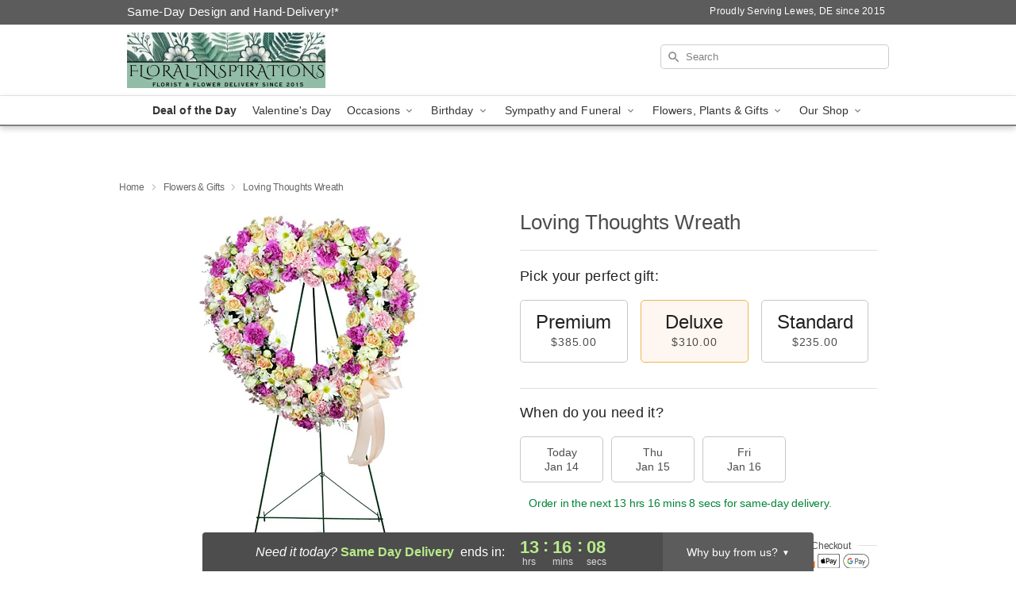

--- FILE ---
content_type: text/html; charset=UTF-8
request_url: https://www.lewesflowers.com/flowers/loving-thoughts-wreath
body_size: 23193
content:
<!DOCTYPE html>
<html lang="en">

<head>
  <meta charset="UTF-8">
<meta name="msvalidate.01" content="" />
<meta name="verify-v1" content="t793sraTwRUrC5NbHemen4RgjE-fNuD6uozaaeT78CU" />
<meta name="google-site-verification" content="t793sraTwRUrC5NbHemen4RgjE-fNuD6uozaaeT78CU" />
<meta name="y_key" content="" />
<meta http-equiv="X-UA-Compatible" content="IE=edge" />
<meta http-equiv="Cache-Control" content="max-age=86400" />
<meta name="description" content="Order Loving Thoughts Wreath for delivery in Lewes. Same day delivery available from Floral Inspirations." />
<meta id="viewport" name="viewport" content="width=device-width, initial-scale=1">
<meta http-equiv="Content-Language" content="en-us" />  <link rel="preconnect" href="https://www.lovingly.com/" crossorigin> <link rel="dns-prefetch" href="https://www.lovingly.com/"><link rel="preconnect" href="https://res.cloudinary.com/" crossorigin> <link rel="dns-prefetch" href="https://res.cloudinary.com/"><link rel="preconnect" href="https://www.google.com/" crossorigin> <link rel="dns-prefetch" href="https://www.google.com/"><link rel="preconnect" href="https://fonts.gstatic.com/" crossorigin> <link rel="dns-prefetch" href="https://fonts.gstatic.com/"><link rel="preconnect" href="https://maps.google.com/" crossorigin> <link rel="dns-prefetch" href="https://maps.google.com/"><link rel="preconnect" href="https://ajax.googleapis.com/" crossorigin> <link rel="dns-prefetch" href="https://ajax.googleapis.com/"><link rel="preconnect" href="https://fonts.gstatic.com/" crossorigin> <link rel="dns-prefetch" href="https://fonts.gstatic.com/">
  
  <meta property="og:url" content="https://www.lewesflowers.com/flowers/loving-thoughts-wreath" />
<meta property="og:type" content="website" />
<meta property="og:title" content="Send Loving Thoughts Wreath in Lewes, DE - Floral Inspirations" />
<meta property="og:description" content="Order Loving Thoughts Wreath for delivery in Lewes. Same day delivery available from Floral Inspirations." />
 
<meta property="og:image" content="http://res.cloudinary.com/ufn/image/upload/c_pad,f_auto,h_154,w_154/mfv1zckjapox61pbipek.jpg" />

<meta property="og:image:secure_url" content="https://res.cloudinary.com/ufn/image/upload/c_pad,f_auto,h_154,w_154/mfv1zckjapox61pbipek.jpg" />


<!-- Twitter cards -->

<meta name="twitter:card" content="summary_large_image">
<meta name="twitter:site" content="https://www.lewesflowers.com/flowers/loving-thoughts-wreath">
<meta name="twitter:creator" content="">
<meta name="twitter:title" content="Send Loving Thoughts Wreath in Lewes, DE - Floral Inspirations">
<meta name="twitter:description" content="Order Loving Thoughts Wreath for delivery in Lewes. Same day delivery available from Floral Inspirations.">
<meta name="twitter:image" content="https://res.cloudinary.com/ufn/image/upload/c_pad,f_auto,h_154,w_154/mfv1zckjapox61pbipek.jpg">
  
    <link rel="canonical" href="https://www.lewesflowers.com/flowers/loving-thoughts-wreath" />

  <!-- secure Fav and touch icons -->
<link rel="apple-touch-icon" sizes="57x57" href="https://res.cloudinary.com/ufn/image/upload/c_pad,h_57,w_57,fl_progressive,f_auto,q_auto/v1654277644/lovingly-logos/lovingly-favicon.ico">
<link rel="apple-touch-icon" sizes="114x114" href="https://res.cloudinary.com/ufn/image/upload/c_pad,h_114,w_114,fl_progressive,f_auto,q_auto/v1654277644/lovingly-logos/lovingly-favicon.ico">
<link rel="apple-touch-icon" sizes="72x72" href="https://res.cloudinary.com/ufn/image/upload/c_pad,h_72,w_72,fl_progressive,f_auto,q_auto/v1654277644/lovingly-logos/lovingly-favicon.ico">
<link rel="apple-touch-icon-precomposed" href="https://res.cloudinary.com/ufn/image/upload/c_pad,h_57,w_57,fl_progressive,f_auto,q_auto/v1654277644/lovingly-logos/lovingly-favicon.ico">
<link rel="shortcut icon" href="https://res.cloudinary.com/ufn/image/upload/c_scale,h_15,w_15,fl_progressive,f_auto,q_auto/v1654277644/lovingly-logos/lovingly-favicon.ico">

  <title>
    Send Loving Thoughts Wreath in Lewes, DE - Floral Inspirations  </title>

    <script>
  window.storeCurrency = 'USD';
  </script>

    

<script>


var jsdata = {"gtm_code":"GTM-PTBBP8FF","site_identifier":"www.lewesflowers.com","site_ga4_id":"G-YYRPBPJRL4"};

// Initialize the data layer with site identifier and optional GA4/AdWords IDs
window.dataLayer = window.dataLayer || [];
var dataLayerInit = {
  'site_identifier': jsdata.site_identifier
};

// Add GA4 ID if available
if (jsdata.site_ga4_id) {
  dataLayerInit['site_ga4_id'] = jsdata.site_ga4_id;
}

// Add AdWords conversion ID if available
if (jsdata.site_adwords_id) {
  dataLayerInit['site_adwords_id'] = jsdata.site_adwords_id;
}

window.dataLayer.push(dataLayerInit);

// Google Tag Manager
(function(w,d,s,l,i){w[l]=w[l]||[];w[l].push({'gtm.start':
new Date().getTime(),event:'gtm.js'});var f=d.getElementsByTagName(s)[0],
j=d.createElement(s),dl=l!='dataLayer'?'&l='+l:'';j.async=true;j.src=
'https://gtm.lovingly.com/gtm.js?id='+i+dl;f.parentNode.insertBefore(j,f);
})(window,document,'script','dataLayer',jsdata.gtm_code);
// End Google Tag Manager

</script>
  <link rel='stylesheet' href='/css/theme/gambit/gambit_single-product.css?v=1768324860'></link><link rel='preload' href='/css/theme/gambit/gambit_master.css?v=1768324860' as='style' onload='this.onload=null;this.rel="stylesheet"'></link><link rel='preload' href='/css/theme/gambit/gambit_skin_white_steel.css?v=1768324860' as='style' onload='this.onload=null;this.rel="stylesheet"'></link>
  
    <script type="application/ld+json">
{
    "@context": "https://schema.org",
    "@type": "Florist",
    "@id": "https://www.lewesflowers.com#business",
    "name": "Floral Inspirations",
    "url": "https://www.lewesflowers.com",
    "legalName": "Floral Inspirations LLC",
    "description": "Order Loving Thoughts Wreath for delivery in Lewes. Same day delivery available from Floral Inspirations.",
    "logo": "https://res.cloudinary.com/ufn/image/upload/f_auto,q_auto,fl_progressive,w_500,h_140/v1719593611/1719593610704_4.png",
    "image": [
        "https://res.cloudinary.com/ufn/image/upload/v1487123135/thor_splash/spring/Spring_Mobile.jpg"
    ],
    "priceRange": "$$",
    "telephone": "+13027031009",
    "email": "wecare@lewesflowers.com",
    "currenciesAccepted": "USD",
    "acceptedPaymentMethod": [
        "Cash",
        "CreditCard"
    ],
    "foundingDate": "2015",
    "address": {
        "@type": "PostalAddress",
        "streetAddress": "524 E Savannah Rd",
        "addressLocality": "Lewes",
        "addressRegion": "DE",
        "postalCode": "19958",
        "addressCountry": "US"
    },
    "geo": {
        "@type": "GeoCoordinates",
        "latitude": 38.777754,
        "longitude": -75.136209
    },
    "hasMap": "https://www.google.com/maps/dir/?api=1\u0026destination=38.77775400,-75.13620900\u0026travelmode=driving",
    "openingHours": [
        "Mo 09:00:00-17:00:00",
        "Tu 09:00:00-17:00:00",
        "We 09:00:00-17:00:00",
        "Th 09:00:00-17:00:00",
        "Fr 09:00:00-17:00:00",
        "Sa 09:00:00-17:00:00"
    ],
    "sameAs": [
        "https://g.page/florals4u/review?rc",
        "https://www.facebook.com/florals4u/",
        "https://www.instagram.com/floral.inspirations/",
        "https://g.page/florals4u?gm"
    ],
    "contactPoint": {
        "@type": "ContactPoint",
        "contactType": "customer service",
        "telephone": "+13027031009",
        "email": "wecare@lewesflowers.com",
        "areaServed": "Lewes DE",
        "availableLanguage": [
            "English"
        ]
    },
    "areaServed": {
        "@type": "AdministrativeArea",
        "name": "Lewes, DE"
    },
    "makesOffer": [
        {
            "@type": "Offer",
            "name": "Florist\u0027s Choice Daily Deal",
            "price": "44.95",
            "priceCurrency": "USD",
            "availability": "https://schema.org/InStock",
            "url": "https://www.lewesflowers.com/flowers/florists-choice-daily-deal"
        },
        {
            "@type": "Offer",
            "name": "Same-Day Flower Delivery Service",
            "price": "14.00",
            "priceCurrency": "USD",
            "availability": "https://schema.org/InStock",
            "url": "https://www.lewesflowers.com/delivery-policy"
        }
    ]
}
</script>

  
</head>

<body class="body
             white-skin">
    
<!-- Google Tag Manager (noscript) -->
<noscript><iframe src="https://gtm.lovingly.com/ns.html?id=GTM-PTBBP8FF"
height="0" width="0" style="display:none;visibility:hidden"></iframe></noscript>
<!-- End Google Tag Manager (noscript) -->

  <a class="main-content-link" href="#maincontent">Skip to main content</a>

  <div id="covidModal" role="dialog" aria-label="Covid-19 Modal" class="reveal-modal animated medium covid-modal" data-reveal>

  <p>For our<strong> freshest, most beautiful blooms, please shop our <a href="/flowers/florists-choice-daily-deal" title="Deal of the Day">Florist’s Choice</a> options,</strong> as we may be experiencing
      delays in receiving shipments of certain flower types.
  </p>

  <p>Please note that for all other orders, we may need to replace stems so we can deliver the freshest bouquet possible, and we may have to use a different vase.</p>

  <p>We promise to always deliver a  <strong>fresh, beautiful, and completely one-of-a-kind gift</strong> of the same or greater value as what you selected.<p>

  <p>Deliveries may also be impacted by COVID-19 restrictions. Rest assured that we are taking all recommended precautions to ensure customer satisfaction and safety.
    <br>
    <br>
    Delivery impacts may include:</p>
  <ul>
    <li>Restricted deliveries to hospitals or nursing homes </li>
    <li>Restricted deliveries to office buildings </li>
    <li>Restricted access to certain regional areas</li>
  </ul>

  <p>In addition, we may be using “no contact” delivery procedures. After confirming that the
    recipient is available to accept, their gift will be left at the door and the delivery driver will step back a
    safe distance to ensure they receive their gift.</p>

  <p>Please see our <a href="/about-us" aria-label="About Us">About Us</a> page for more details. We appreciate
        your understanding and support!</p>

  <a class="close-reveal-modal" aria-label="Close Covid-19 modal" tabindex="0" role="button">&#215;</a>

</div>

<div id="deliveryLaterModal" role="dialog" aria-label="Delivery Later Modal" aria-modal="true" class="reveal-modal animated medium covid-modal delivery-later-modal" data-reveal>

  <img class="delivery-later-modal__logo b-lazy" src="[data-uri]" data-src="https://res.cloudinary.com/ufn/image/upload/v1586371085/gift-now-logo_xqjmjz.svg" alt="Gift Now, Deliver Later logo">

  <div id="delivery-later-title" class="delivery-later-modal-title">Gift Now, Deliver Later</div>

  <p class="delivery-later-modal-subtitle">With <strong>Gift Now, Deliver Later</strong>, you'll send smiles twice! Here's how:</p>
  <img class="delivery-later-modal__small-image b-lazy" src="[data-uri]" data-src="https://res.cloudinary.com/ufn/image/upload/v1675263741/gift-card_yjh09i.svg" alt="Gift Card Logo">
  <p class="delivery-later-modal__instructions-copy">SMILE 1
  </p>
  <p>When you complete your purchase, your lucky recipient will instantly receive a surprise email that includes your card message and a picture of the flowers you chose.</p>
  <img class="delivery-later-modal__small-image b-lazy" src="[data-uri]" data-src="https://res.cloudinary.com/ufn/image/upload/v1675263852/Flowers_gsren6.svg" alt="Flowers logo">
  <p class="delivery-later-modal__instructions-copy">SMILE 2</p>

  <p>As soon as possible (usually within two weeks), we'll contact your recipient to schedule delivery of their gorgeous floral gift. Trust us, it'll be worth the wait! </p>

  <a class="close-reveal-modal" aria-label="Close Gift Now, Deliver Later modal" tabindex="0" role="button">&#215;</a>

</div>

<div id="alcoholModal" role="dialog" aria-label="Alcohol Modal" aria-modal="true" class="reveal-modal animated medium covid-modal" data-reveal>

  <p id="alcohol-modal-title"><strong>Wine for every occasion</strong></p>

  <p>We offer a wide-selection of premium wines to perfectly pair with your floral gift.</p>

  <p>Ordering a bottle (or two!) from our site is easy. Just make sure that:</p>
  <ul>
    <li>You're 21 or older</li>
    <li>The person picking up or receiving the delivery is 21 or older</li>
  </ul>

  <a class="close-reveal-modal" aria-label="Close alcohol modal" tabindex="0" role="button">&#215;</a>

</div>      <!-- Hidden trigger link for the modal -->
    <a href="#" data-reveal-id="coupon-modal" style="display: none;">Open Coupon Details</a>

    <div id="coupon-modal" class="reveal-modal animated small" data-reveal role="dialog" aria-label="coupon-modal-title" aria-modal="true">
        <div class="coupon-modal-content">
            <div class="coupon-modal-close">
                <div class="close-icon">
                    <a class="close-reveal-modal" aria-label="Close modal" tabindex="0" role="button">&#215;</a>
                </div>
            </div>
            <div class="coupon-modal-text">
                <p id="coupon-modal-title" class="banner-modal-content"></p>
            </div>
        </div>
    </div>

    <script>
        window.couponData = [];
    </script>

 
  
  
    <header id="stickyHeader">
            <div class="header__top-banner theme__background-color--dark">
        <div class="row">

          <div class="sticky__content">

            <!-- Sticky content -->
            <div class="sticky__store-name">
              <a class="JSVAR__lovingly-exclusive-override-slug" href="/" title="Floral Inspirations - Lewes Flower Delivery" notranslate>
                Floral Inspirations              </a>
            </div>
            <div class="sticky__assurance">100% Florist-Designed and Hand-Delivered!</div>

          </div>

          <div class="header__text-container">
            <!-- Non-sticky content -->
            <div class="header__established">
              <a class="JSVAR__lovingly-exclusive-override-slug" href="/delivery-policy#:~:text=Same%20Day%20Delivery,-%3A" aria-label="Delivery Policy" title="Same-Day Design and Hand-Delivery!" target="_blank">
                Same-Day Design and Hand-Delivery!*
              </a>
            </div>

            <div class="header__phone-address">
                              <span id="proudly_serving" style="margin-right: 5px;"> 
                  Proudly Serving Lewes, DE                  since 2015                </span>
                          </div>
          </div>

        </div>

      </div>

      <div class="header__solid-skin-container">

        <div class="row header__container">

          <div class="header">

            <!-- Left column -->
<div class="hide-for-small header__logo-container ieLogoContainer">

  <div>

    <a href="/" aria-label="Floral Inspirations" class="JSVAR__lovingly-exclusive-override-slug header__logo-image-container header__logo-text" id="fittext1" title="Floral Inspirations - Lewes Flower Delivery">

      <figure><img loading="eager" alt="Flower delivery in Lewes DE image" src="https://res.cloudinary.com/ufn/image/upload/c_pad,f_auto,q_auto,fl_progressive/1719593610704_4" /><figcaption>Floral Inspirations - Flower Delivery in Lewes, DE</figcaption></figure>
    </a>
  </div>

</div>
            <!-- Center column -->
<div class="hide-for-small free-delivery__container ">

  
    &nbsp;
  
</div>

            <!-- Right column -->
            <div class="hide-for-small header__right-column logo_vert_align header__no-free-delivery">

              <!-- Search Bar -->
<div class="search__container ">
  
  <form action="/categories/searchProds" role="search" class="search-form" id="search-form-desktop" method="get" accept-charset="utf-8">
  <input name="sr" class="search-field search-input left" aria-label="Search" placeholder="Search" id="search-input-gambit-desktop" type="text"/>
  <input type="hidden" name="s_en" id="search-endesktop"/>
  <input class="hide" aria-hidden="1" type="submit" value="Submit Search Form"/>
  <label class="placeholder-label" id="search-placeholder-fallback-desktop">Search</label>

</form>
</div><!--/search__container-->

            </div>

          </div>

        </div>

      </div>

      <!-- NAVIGATION -->
      
<section class="mobile-navigation-bar" id="mobile-navigation-bar">
  <div class="mobile-navigation-bar__toggle hide-mobile-nav">
    <div id="toggle-nav" class="hamburger hamburger--squeeze js-hamburger">
      <div class="hamburger-box">
        <div class="hamburger-inner"></div>
      </div>
    </div>
  </div>
  <div class="mobile-navigation-bar__name hide-mobile-nav">
    <a class="JSVAR__lovingly-exclusive-override-slug" title="Floral Inspirations" href="/">
      Floral Inspirations    </a>
  </div>
  <div class="mobile-navigation-bar__right-section hide-mobile-nav">
    <button id="searchIcon" type="submit" alt="Open search input">
    <img width="19" height="19" alt="search glass icon"
        src="https://res.cloudinary.com/ufn/image/upload/w_19,h_19,f_auto,q_auto/v1472224554/storefront_assets/search.png" />
</button>
    <!-- Back button : id backNext -->
<div class="back-next-button__container" id="backNext">
    <button type="button" role="button"  class="back-next-button" id="navBackButton">
        <img height="auto" src="https://res.cloudinary.com/ufn/image/upload/v1570470309/arrow_upward-24px_gjozgt.svg"
            alt="Back arrow" />
    </button>
</div>  </div>

  <div id="mobileSearchContainer" class="search-form__container hide-mobile-nav">
    <!-- Search Bar -->
<div class="search__container ">
  
  <form action="/categories/searchProds" role="search" class="search-form" id="search-form-mobile" method="get" accept-charset="utf-8">
  <input name="sr" class="search-field search-input left" aria-label="Search" placeholder="Search" id="search-input-gambit-mobile" type="text"/>
  <input type="hidden" name="s_en" id="search-enmobile"/>
  <input class="hide" aria-hidden="1" type="submit" value="Submit Search Form"/>
  <label class="placeholder-label" id="search-placeholder-fallback-mobile">Search</label>

</form>
</div><!--/search__container-->
  </div>

  <div class="mobile-navigation__side-list hide-mobile-nav" id="mobile-nav-sidebar">
    <ul>
      <li class="sr-only">Nav Menu</li>
    </ul>
  </div>

  <div role="navigation" id="mobile-nav-content" class="mobile-navigation__main-list hide-mobile-nav">
    <ul>
      <!-- DEAL OF THE DAY -->
      <li class="mobile-navigation__list-item promoted-product-link">
        <a href="/flowers/florists-choice-daily-deal" title="View Deal of the Day Product" class="mobile-navigation__deal-link JSVAR__lovingly-exclusive-override-slug" aria-label="Deal of the Day">Deal of the Day</a>      </li>

      <!-- FEATURED CATEGORY -->
                      <li class="mobile-navigation__list-item">
          <a href="/valentines-day" class="">Valentine's Day</a>        </li>
      
            
      <li class="mobile-navigation__list-item mobile-navigation__has-dropdown">
        <button type="button" role="button" aria-haspopup="true" aria-expanded="false" class="mobile-navigation__dropdown-button"
          data-ul="occasions">Occasions          <svg role="presentation" class="right-carat" xmlns="http://www.w3.org/2000/svg" width="24" height="24" viewBox="0 0 24 24">
            <path data-name="Path 731" d="M8.59,16.59,13.17,12,8.59,7.41,10,6l6,6-6,6Z" fill="#000" ></path>
            <path data-name="Path 732" d="M0,0H24V24H0Z" fill="none" ></path>
          </svg>
        </button>
        <ul id="occasions">
          
<ul class="navigation__dropdown-list split-column"><li><a href="/valentines-day" title="Visit the Valentine's Day category" class="">Valentine's Day</a></li><li><a href="/winter" title="Visit the Winter category" class="">Winter</a></li><li><a href="/birthday" title="Visit the Birthday category" class="">Birthday</a></li><li><a href="/sympathy-and-funeral" title="Visit the Sympathy and Funeral category" class="">Sympathy and Funeral</a></li><li><a href="/any-occasion" title="Visit the Any Occasion category" class="">Any Occasion</a></li><li><a href="/love-and-romance" title="Visit the Love and Romance category" class="">Love and Romance</a></li><li><a href="/thinking-of-you" title="Visit the Thinking of You category" class="">Thinking of You</a></li><li><a href="/im-sorry-flowers" title="Visit the I'm Sorry Flowers category" class="">I'm Sorry Flowers</a></li><li><a href="/new-baby" title="Visit the New Baby category" class="">New Baby</a></li><li><a href="/get-well" title="Visit the Get Well category" class="">Get Well</a></li><li><a href="/anniversary" title="Visit the Anniversary category" class="">Anniversary</a></li><li><a href="/just-because" title="Visit the Just Because category" class="">Just Because</a></li><li><a href="/thank-you" title="Visit the Thank You category" class="">Thank You</a></li><li><a href="/congratulations" title="Visit the Congratulations category" class="">Congratulations</a></li><li><a href="/business-gifting" title="Visit the Business Gifting category" class="">Business Gifting</a></li></ul>
        </ul>
      </li>
            
      <li class="mobile-navigation__list-item mobile-navigation__has-dropdown">
        <button type="button" role="button" aria-haspopup="true" aria-expanded="false" class="mobile-navigation__dropdown-button"
          data-ul="birthday">Birthday          <svg role="presentation" class="right-carat" xmlns="http://www.w3.org/2000/svg" width="24" height="24" viewBox="0 0 24 24">
            <path data-name="Path 731" d="M8.59,16.59,13.17,12,8.59,7.41,10,6l6,6-6,6Z" fill="#000" ></path>
            <path data-name="Path 732" d="M0,0H24V24H0Z" fill="none" ></path>
          </svg>
        </button>
        <ul id="birthday">
          
<ul class="navigation__dropdown-list "><li><a href="/birthday" title="Visit the All Birthday category" class="">All Birthday</a></li><li><a href="/birthday-for-friend" title="Visit the Birthday for Friend category" class="">Birthday for Friend</a></li><li><a href="/birthday-for-her" title="Visit the Birthday for Her category" class="">Birthday for Her</a></li><li><a href="/birthday-for-mom" title="Visit the Birthday for Mom category" class="">Birthday for Mom</a></li><li><a href="/birthday-for-colleague" title="Visit the Birthday for Colleague category" class="">Birthday for Colleague</a></li><li><a href="/birthday-gift-baskets" title="Visit the Birthday Gift Baskets category" class="">Birthday Gift Baskets</a></li><li><a href="/birthday-for-him" title="Visit the Birthday for Him category" class="">Birthday for Him</a></li></ul>
        </ul>
      </li>
            
      <li class="mobile-navigation__list-item mobile-navigation__has-dropdown">
        <button type="button" role="button" aria-haspopup="true" aria-expanded="false" class="mobile-navigation__dropdown-button"
          data-ul="sympathy_and_funeral">Sympathy and Funeral          <svg role="presentation" class="right-carat" xmlns="http://www.w3.org/2000/svg" width="24" height="24" viewBox="0 0 24 24">
            <path data-name="Path 731" d="M8.59,16.59,13.17,12,8.59,7.41,10,6l6,6-6,6Z" fill="#000" ></path>
            <path data-name="Path 732" d="M0,0H24V24H0Z" fill="none" ></path>
          </svg>
        </button>
        <ul id="sympathy_and_funeral">
          
<ul class="navigation__dropdown-list split-column"><li><a href="/sympathy-and-funeral" title="Visit the All Sympathy and Funeral category" class="">All Sympathy and Funeral</a></li><li><a href="/funeral-sprays-and-wreaths" title="Visit the Funeral Sprays and Wreaths category" class="">Funeral Sprays and Wreaths</a></li><li><a href="/funeral-service-flowers" title="Visit the Funeral Service Flowers category" class="">Funeral Service Flowers</a></li><li><a href="/sympathy-for-home-or-office" title="Visit the Sympathy for Home or Office category" class="">Sympathy for Home or Office</a></li><li><a href="/sympathy-plants" title="Visit the Sympathy Plants category" class="">Sympathy Plants</a></li><li><a href="/loss-of-a-pet" title="Visit the Loss of a Pet category" class="">Loss of a Pet</a></li></ul>
        </ul>
      </li>
            
      <li class="mobile-navigation__list-item mobile-navigation__has-dropdown">
        <button type="button" role="button" aria-haspopup="true" aria-expanded="false" class="mobile-navigation__dropdown-button"
          data-ul="flowers__plants___gifts">Flowers, Plants & Gifts          <svg role="presentation" class="right-carat" xmlns="http://www.w3.org/2000/svg" width="24" height="24" viewBox="0 0 24 24">
            <path data-name="Path 731" d="M8.59,16.59,13.17,12,8.59,7.41,10,6l6,6-6,6Z" fill="#000" ></path>
            <path data-name="Path 732" d="M0,0H24V24H0Z" fill="none" ></path>
          </svg>
        </button>
        <ul id="flowers__plants___gifts">
          
<ul class="navigation__dropdown-list triple-column"><li class="navigation__subnav-list"><div class="navigation__dropdown-title">Flower Type</div><ul class="navigation__dropdown-list"><li><a href="/tulips" title="Visit the Tulips category" class="">Tulips</a></li><li><a href="/sunflowers" title="Visit the Sunflowers category" class="">Sunflowers</a></li><li><a href="/orchids" title="Visit the Orchids category" class="">Orchids</a></li><li><a href="/lilies" title="Visit the Lilies category" class="">Lilies</a></li><li><a href="/roses" title="Visit the Roses category" class="">Roses</a></li></ul></li><li class="navigation__subnav-list"><div class="navigation__dropdown-title">Plants</div><ul class="navigation__dropdown-list"><li><a href="/green-plants" title="Visit the Green Plants category" class="">Green Plants</a></li><li><a href="/blooming-plants" title="Visit the Blooming Plants category" class="">Blooming Plants</a></li><li><a href="/orchid-plants" title="Visit the Orchid Plants category" class="">Orchid Plants</a></li></ul></li><li class="navigation__subnav-list"><div class="navigation__dropdown-title">Color</div><ul class="navigation__dropdown-list"><li><a href="/purple" title="Visit the Purple category" class="">Purple</a></li><li><a href="/pink" title="Visit the Pink category" class="">Pink</a></li><li><a href="/mixed" title="Visit the Mixed category" class="">Mixed</a></li><li><a href="/yellow" title="Visit the Yellow category" class="">Yellow</a></li><li><a href="/white" title="Visit the White category" class="">White</a></li><li><a href="/green" title="Visit the Green category" class="">Green</a></li><li><a href="/orange" title="Visit the Orange category" class="">Orange</a></li><li><a href="/red" title="Visit the Red category" class="">Red</a></li><li><a href="/blue" title="Visit the Blue category" class="">Blue</a></li></ul></li><li class="navigation__subnav-list"><div class="navigation__dropdown-title">Collections</div><ul class="navigation__dropdown-list"><li><a href="/premium-collection" title="Visit the Premium Collection category" class="">Premium Collection</a></li><li><a href="/gift-baskets" title="Visit the Gift Baskets category" class="">Gift Baskets</a></li><li><a href="/modern" title="Visit the Modern category" class="">Modern</a></li><li><a href="/our-custom-designs" title="Visit the Our Custom Designs category" class="">Our Custom Designs</a></li></ul></li><li class="navigation__subnav-list"><div class="navigation__dropdown-title">By Price</div><ul class="navigation__dropdown-list"><li><a href="/flowers-under-50" title="Visit the Flowers Under $50 category" class="">Flowers Under $50</a></li><li><a href="/flowers-50-to-60" title="Visit the Flowers $50 to $60 category" class="">Flowers $50 to $60</a></li><li><a href="/flowers-60-to-80" title="Visit the Flowers $60 to $80 category" class="">Flowers $60 to $80</a></li><li><a href="/flowers-over-80" title="Visit the Flowers Over $80 category" class="">Flowers Over $80</a></li></ul></li></ul>
        </ul>
      </li>
      
      <li class="mobile-navigation__list-item mobile-navigation__has-dropdown">
        <button type="button" role="button" aria-haspopup="true" aria-expanded="false" data-ul="our-shop" class="mobile-navigation__dropdown-button" title="Learn more about our shop">
          OUR SHOP
          <svg role="presentation" class="right-carat" xmlns="http://www.w3.org/2000/svg" width="24" height="24" viewBox="0 0 24 24">
            <path id="Path_731" data-name="Path 731" d="M8.59,16.59,13.17,12,8.59,7.41,10,6l6,6-6,6Z" fill="#000" />
            <path id="Path_732" data-name="Path 732" d="M0,0H24V24H0Z" fill="none" />
          </svg>
        </button>
        <ul id="our-shop">
          <li><a title="Visit Delivery Policy" href="/delivery-policy">Delivery Policy</a></li><li><a title="Visit Wedding Flowers" href="/wedding-flowers">Wedding Flowers</a></li>          <li>
            <a href="/about-us">About Us</a>          </li>
          
                      <div class="navigation__dropdown-title">Flower Delivery</div>
            <ul class="navigation__dropdown-list">
              <li><a title="Flower Delivery in Lewes, DE" aria-label="Flower Delivery in Lewes, DE" href="/">Lewes, DE</a></li><li><a title="Flower Delivery in Nassau, DE" aria-label="Flower Delivery in Nassau, DE" href="/flower-delivery/de/nassau">Nassau, DE</a></li>            </ul>
                    
        </ul>
      </li>

    </ul>
  </div>

  <!-- Mobile View -->
<div role="timer" class="countdown-timer__mobile show-for-small hide-force" id="countdownTimerv2ContainerMobile">
      <div class="inner">

      <strong>
                <span id="deliveryDayTextMobile"></span>
      </strong>

      <div class="right-side-timer">
        <span class="small">&nbsp;Ends in:&nbsp;</span>
        <div id="countdownTimerv2Mobile" class="timer-mobile" notranslate></div>
      </div>
    </div>

    </div>
</section>
<nav role="navigation" class="navigation theme__border-color--medium"
  id="topbar">
  <ul class="navigation__main-list">

    <!-- DEAL OF THE DAY -->
    <li class="navigation__main-link no-dropdown promoted-product-link">
      <strong>
        <a href="/flowers/florists-choice-daily-deal" title="View Deal of the Day Product" class="navigation__main-link-item JSVAR__lovingly-exclusive-override-slug" aria-label="Deal of the Day">Deal of the Day</a>      </strong>
    </li>

    <!-- FEATURED CATEGORY -->
                  <li class="navigation__main-link no-dropdown">
          <a href="/valentines-day" class="navigation__main-link-item ">Valentine's Day</a>        </li>
    
          
      <!-- Inject Sympathy Funeral category into this place -->
                                  <!-- <li class="navigation__main-link no-dropdown"> -->
                      <!-- </li> -->
              
      <li class="navigation__main-link navigation__has-dropdown">
        <button type="button" role="button" aria-haspopup="true" aria-expanded="false" class="navigation__main-link-item">Occasions <img
            class="b-lazy carat" src=[data-uri]
            data-src="https://res.cloudinary.com/ufn/image/upload/v1571166165/down-carat_lpniwv"
            alt="Dropdown down carat" /></button>
        <div class="navigation__dropdown">
          <div class="navigation__dropdown-content">
            <div class="navigation__dropdown-list-wrapper">
              <div class="navigation__dropdown-title">Occasions</div>
              
<ul class="navigation__dropdown-list split-column"><li><a href="/valentines-day" title="Visit the Valentine's Day category" class="">Valentine's Day</a></li><li><a href="/winter" title="Visit the Winter category" class="">Winter</a></li><li><a href="/birthday" title="Visit the Birthday category" class="">Birthday</a></li><li><a href="/sympathy-and-funeral" title="Visit the Sympathy and Funeral category" class="">Sympathy and Funeral</a></li><li><a href="/any-occasion" title="Visit the Any Occasion category" class="">Any Occasion</a></li><li><a href="/love-and-romance" title="Visit the Love and Romance category" class="">Love and Romance</a></li><li><a href="/thinking-of-you" title="Visit the Thinking of You category" class="">Thinking of You</a></li><li><a href="/im-sorry-flowers" title="Visit the I'm Sorry Flowers category" class="">I'm Sorry Flowers</a></li><li><a href="/new-baby" title="Visit the New Baby category" class="">New Baby</a></li><li><a href="/get-well" title="Visit the Get Well category" class="">Get Well</a></li><li><a href="/anniversary" title="Visit the Anniversary category" class="">Anniversary</a></li><li><a href="/just-because" title="Visit the Just Because category" class="">Just Because</a></li><li><a href="/thank-you" title="Visit the Thank You category" class="">Thank You</a></li><li><a href="/congratulations" title="Visit the Congratulations category" class="">Congratulations</a></li><li><a href="/business-gifting" title="Visit the Business Gifting category" class="">Business Gifting</a></li></ul>            </div>
            <div class="navigation__dropdown-divider"></div>
            <div class="navigation__dropdown-promo">
              <a href="/flowers/florists-choice-daily-deal" class="navigation__dropdown-promo-link" aria-label="Deal of the Day"><img alt="Your expert designer will create a unique hand-crafted arrangement." width="304" height="140" src="https://res.cloudinary.com/ufn/image/upload/f_auto,q_auto,fl_progressive,w_304,h_140/Covid-Desktop-Nav-Banner_ynp9ab"></a>            </div>
          </div>
        </div>
      </li>
          
      <!-- Inject Sympathy Funeral category into this place -->
                                  <!-- <li class="navigation__main-link no-dropdown"> -->
                      <!-- </li> -->
              
      <li class="navigation__main-link navigation__has-dropdown">
        <button type="button" role="button" aria-haspopup="true" aria-expanded="false" class="navigation__main-link-item">Birthday <img
            class="b-lazy carat" src=[data-uri]
            data-src="https://res.cloudinary.com/ufn/image/upload/v1571166165/down-carat_lpniwv"
            alt="Dropdown down carat" /></button>
        <div class="navigation__dropdown">
          <div class="navigation__dropdown-content">
            <div class="navigation__dropdown-list-wrapper">
              <div class="navigation__dropdown-title">Birthday</div>
              
<ul class="navigation__dropdown-list split-column"><li><a href="/birthday" title="Visit the All Birthday category" class="">All Birthday</a></li><li><a href="/birthday-for-friend" title="Visit the Birthday for Friend category" class="">Birthday for Friend</a></li><li><a href="/birthday-for-her" title="Visit the Birthday for Her category" class="">Birthday for Her</a></li><li><a href="/birthday-for-mom" title="Visit the Birthday for Mom category" class="">Birthday for Mom</a></li><li><a href="/birthday-for-colleague" title="Visit the Birthday for Colleague category" class="">Birthday for Colleague</a></li><li><a href="/birthday-gift-baskets" title="Visit the Birthday Gift Baskets category" class="">Birthday Gift Baskets</a></li><li><a href="/birthday-for-him" title="Visit the Birthday for Him category" class="">Birthday for Him</a></li></ul>            </div>
            <div class="navigation__dropdown-divider"></div>
            <div class="navigation__dropdown-promo">
              <a href="/flowers/florists-choice-daily-deal" class="navigation__dropdown-promo-link" aria-label="Deal of the Day"><img alt="Your expert designer will create a unique hand-crafted arrangement." width="304" height="140" src="https://res.cloudinary.com/ufn/image/upload/f_auto,q_auto,fl_progressive,w_304,h_140/Covid-Desktop-Nav-Banner_ynp9ab"></a>            </div>
          </div>
        </div>
      </li>
          
      <!-- Inject Sympathy Funeral category into this place -->
                                  <!-- <li class="navigation__main-link no-dropdown"> -->
                      <!-- </li> -->
              
      <li class="navigation__main-link navigation__has-dropdown">
        <button type="button" role="button" aria-haspopup="true" aria-expanded="false" class="navigation__main-link-item">Sympathy and Funeral <img
            class="b-lazy carat" src=[data-uri]
            data-src="https://res.cloudinary.com/ufn/image/upload/v1571166165/down-carat_lpniwv"
            alt="Dropdown down carat" /></button>
        <div class="navigation__dropdown">
          <div class="navigation__dropdown-content">
            <div class="navigation__dropdown-list-wrapper">
              <div class="navigation__dropdown-title">Sympathy and Funeral</div>
              
<ul class="navigation__dropdown-list split-column"><li><a href="/sympathy-and-funeral" title="Visit the All Sympathy and Funeral category" class="">All Sympathy and Funeral</a></li><li><a href="/funeral-sprays-and-wreaths" title="Visit the Funeral Sprays and Wreaths category" class="">Funeral Sprays and Wreaths</a></li><li><a href="/funeral-service-flowers" title="Visit the Funeral Service Flowers category" class="">Funeral Service Flowers</a></li><li><a href="/sympathy-for-home-or-office" title="Visit the Sympathy for Home or Office category" class="">Sympathy for Home or Office</a></li><li><a href="/sympathy-plants" title="Visit the Sympathy Plants category" class="">Sympathy Plants</a></li><li><a href="/loss-of-a-pet" title="Visit the Loss of a Pet category" class="">Loss of a Pet</a></li></ul>            </div>
            <div class="navigation__dropdown-divider"></div>
            <div class="navigation__dropdown-promo">
              <a href="/flowers/florists-choice-daily-deal" class="navigation__dropdown-promo-link" aria-label="Deal of the Day"><img alt="Your expert designer will create a unique hand-crafted arrangement." width="304" height="140" src="https://res.cloudinary.com/ufn/image/upload/f_auto,q_auto,fl_progressive,w_304,h_140/Covid-Desktop-Nav-Banner_ynp9ab"></a>            </div>
          </div>
        </div>
      </li>
          
      <!-- Inject Sympathy Funeral category into this place -->
                                  <!-- <li class="navigation__main-link no-dropdown"> -->
                      <!-- </li> -->
              
      <li class="navigation__main-link navigation__has-dropdown">
        <button type="button" role="button" aria-haspopup="true" aria-expanded="false" class="navigation__main-link-item">Flowers, Plants & Gifts <img
            class="b-lazy carat" src=[data-uri]
            data-src="https://res.cloudinary.com/ufn/image/upload/v1571166165/down-carat_lpniwv"
            alt="Dropdown down carat" /></button>
        <div class="navigation__dropdown">
          <div class="navigation__dropdown-content">
            <div class="navigation__dropdown-list-wrapper">
              <div class="navigation__dropdown-title"></div>
              
<ul class="navigation__dropdown-list triple-column"><li class="navigation__subnav-list"><div class="navigation__dropdown-title">Flower Type</div><ul class="navigation__dropdown-list"><li><a href="/tulips" title="Visit the Tulips category" class="">Tulips</a></li><li><a href="/sunflowers" title="Visit the Sunflowers category" class="">Sunflowers</a></li><li><a href="/orchids" title="Visit the Orchids category" class="">Orchids</a></li><li><a href="/lilies" title="Visit the Lilies category" class="">Lilies</a></li><li><a href="/roses" title="Visit the Roses category" class="">Roses</a></li></ul></li><li class="navigation__subnav-list"><div class="navigation__dropdown-title">Plants</div><ul class="navigation__dropdown-list"><li><a href="/green-plants" title="Visit the Green Plants category" class="">Green Plants</a></li><li><a href="/blooming-plants" title="Visit the Blooming Plants category" class="">Blooming Plants</a></li><li><a href="/orchid-plants" title="Visit the Orchid Plants category" class="">Orchid Plants</a></li></ul></li><li class="navigation__subnav-list"><div class="navigation__dropdown-title">Color</div><ul class="navigation__dropdown-list"><li><a href="/purple" title="Visit the Purple category" class="">Purple</a></li><li><a href="/pink" title="Visit the Pink category" class="">Pink</a></li><li><a href="/mixed" title="Visit the Mixed category" class="">Mixed</a></li><li><a href="/yellow" title="Visit the Yellow category" class="">Yellow</a></li><li><a href="/white" title="Visit the White category" class="">White</a></li><li><a href="/green" title="Visit the Green category" class="">Green</a></li><li><a href="/orange" title="Visit the Orange category" class="">Orange</a></li><li><a href="/red" title="Visit the Red category" class="">Red</a></li><li><a href="/blue" title="Visit the Blue category" class="">Blue</a></li></ul></li><li class="navigation__subnav-list"><div class="navigation__dropdown-title">Collections</div><ul class="navigation__dropdown-list"><li><a href="/premium-collection" title="Visit the Premium Collection category" class="">Premium Collection</a></li><li><a href="/gift-baskets" title="Visit the Gift Baskets category" class="">Gift Baskets</a></li><li><a href="/modern" title="Visit the Modern category" class="">Modern</a></li><li><a href="/our-custom-designs" title="Visit the Our Custom Designs category" class="">Our Custom Designs</a></li></ul></li><li class="navigation__subnav-list"><div class="navigation__dropdown-title">By Price</div><ul class="navigation__dropdown-list"><li><a href="/flowers-under-50" title="Visit the Flowers Under $50 category" class="">Flowers Under $50</a></li><li><a href="/flowers-50-to-60" title="Visit the Flowers $50 to $60 category" class="">Flowers $50 to $60</a></li><li><a href="/flowers-60-to-80" title="Visit the Flowers $60 to $80 category" class="">Flowers $60 to $80</a></li><li><a href="/flowers-over-80" title="Visit the Flowers Over $80 category" class="">Flowers Over $80</a></li></ul></li></ul>            </div>
            <div class="navigation__dropdown-divider"></div>
            <div class="navigation__dropdown-promo">
              <a href="/flowers/florists-choice-daily-deal" class="navigation__dropdown-promo-link" aria-label="Deal of the Day"><img alt="Your expert designer will create a unique hand-crafted arrangement." width="304" height="140" src="https://res.cloudinary.com/ufn/image/upload/f_auto,q_auto,fl_progressive,w_304,h_140/Covid-Desktop-Nav-Banner_ynp9ab"></a>            </div>
          </div>
        </div>
      </li>
    
    <li class="navigation__main-link navigation__has-dropdown navigation__cms-dropdown split-column">
      <button type="button" role="button" aria-haspopup="true" aria-expanded="false" class="navigation__main-link-item">Our Shop <img class="b-lazy carat"
          src=[data-uri]
          data-src="https://res.cloudinary.com/ufn/image/upload/v1571166165/down-carat_lpniwv"
          alt="Dropdown down carat" /></button>
      <div class="navigation__dropdown">
        <div class="navigation__dropdown-content geo-landing">
          <ul class="navigation__dropdown-list cms-column">
            <li>
              <a href="/about-us" title="About our shop">About Us</a>            </li>
            <li>
              <a href="/delivery-policy" aria-label="Delivery Policy">Delivery &amp; Substitution
                Policy</a>
            </li>
            <li>
              <a href="/flowers" aria-label="All Flowers & Gifts">All Flowers & Gifts</a>
            </li>
            <li><a title="Visit Wedding Flowers" aria-label="Visit Wedding Flowers" href="/wedding-flowers">Wedding Flowers</a></li>          </ul>
                        <div class="navigation__dropdown-title geo-landing-locations">
                Flower Delivery
                <ul class="navigation__dropdown-list">
                <li><a title="Flower Delivery in Lewes, DE" aria-label="Flower Delivery in Lewes, DE" href="/">Lewes, DE</a></li><li><a title="Flower Delivery in Nassau, DE" aria-label="Flower Delivery in Nassau, DE" href="/flower-delivery/de/nassau">Nassau, DE</a></li>                </ul>
              </div>
            
          <div class="navigation__dropdown-divider"></div>
          <div class="navigation__dropdown-promo">
            <a href="/flowers/florists-choice-daily-deal" class="navigation__dropdown-promo-link" aria-label="Deal of the Day"><img alt="Your expert designer will create a unique hand-crafted arrangement." width="304" height="140" src="https://res.cloudinary.com/ufn/image/upload/f_auto,q_auto,fl_progressive,w_304,h_140/Covid-Desktop-Nav-Banner_ynp9ab"></a>          </div>
        </div>
      </div>
    </li>

  </ul>

</nav>
    </header>
    <!-- End solid header container -->

    <!-- Desktop Version -->
<div role="timer" class="countdown-timer hide-for-small hide-force" id="countdownTimerv2ContainerDesktop">
  <div class="countdown-timer__top-container" id="toggleBlock">
    <div class="timer-container">
      <div class="inner">
        <div class="text">
          <em>
            <span id="deliveryDayPreText"></span>
          </em> 
            <strong>
                        <span id="deliveryDayTextDesktop"></span>
            </strong>&nbsp;ends in:&nbsp;
        </div>
        <div class="timer" id="countdownTimerv2Desktop">

        </div>
      </div>
    </div>
    <div class="assurance-container">
      Why buy from us?&nbsp;
      <span class="toggle-icon__close" id="toggleIconClose">&#x25b2;</span>
      <span class="toggle-icon__open" id="toggleIconOpen">&#x25bc;</span>
    </div>
  </div>
  <div class="countdown-timer__satisfaction-container" id="satisfactionBottomContainer">
    <div class="row">
      <div class="column">
        <div class="section-block">
          <div class="poa__section"><div class="poa__attention">100%</div><div class="poa__secondary">SATISFACTION <br> GUARANTEE</div></div>
        </div>
      </div>
        <div class="column">
          <div class="section-block">
            <div class="poa__section">
              <div class="poa__attention">REAL</div>
              <div class="poa__secondary">WE ARE A REAL
                <br/>LOCAL FLORIST
              </div>
            </div>
          </div>
        </div>
      <div class="column">
        <div class="section-block">
          <div class="poa__section"><div class="poa__attention">100%</div><div class="poa__secondary">FLORIST DESIGNED <br> AND HAND DELIVERED</div></div>
        </div>
      </div>
    </div>
      </div>
</div>

    <!-- Start CONTENT-->
    <main id="maincontent"
      class=" ">
      <script async>
  window.product = {"AccountProduct":{"id":"696425","account_id":"71996","product_id":"265","seo_id":"308086","price":"235.00","deluxe_increment":"75.00","premium_increment":"150.00","deluxe_price":"310.00","premium_price":"385.00","num_sales":"1","is_virtual":false,"is_favorite":false,"is_active":true,"is_enabled_deluxe":true,"is_enabled_premium":true,"is_tax_free":false,"is_food_tax_exempt":false,"is_lovingly_fee_free":false,"created":"2016-02-08 22:07:19","last_viewed":"2025-08-14 21:03:50","modified":"2025-08-14 21:03:50","price_premium":"385.00","price_deluxe":"310.00","is_active_premium":"1","is_active_deluxe":"1","Product":{"id":"265","product_type_id":"3","account_id":null,"arrangement_id":"268","selection_guide_id":"1","name":"Loving Thoughts Wreath","slug":"loving-thoughts-wreath","description":"\u003Cp\u003ESend a beautiful expression of love, support, and heartfelt condolences with a gift that will warm the hearts of friends and family during a time of need.\u003C\/p\u003E\u003Cp\u003E\u003Cem\u003EFeaturing spray roses, carnations, and daisies in gentle tones of pink. Appropriate to send to the home or funeral service.\u003C\/em\u003E\u003C\/p\u003E","meta_description":null,"care_instructions":null,"detailed_recipe":"carnation carnations spray rose roses daisy chrysanthemum chrysanthemums statice caspia","page_title":"Flowers","price":"209.95","deluxe_increment":"25.00","premium_increment":"50.00","size":"24\u0022 W x 24\u0022 H","type":"arrangement","sku":"UFN1180","deluxe_sku":"","premium_sku":"","is_active":true,"is_always_enabled":false,"is_funeral":true,"is_addon":false,"is_21plus":"0","is_base":true,"is_splash_promo":false,"is_temp_theme_product":false,"promo_text":null,"is_freeform":false,"is_tax_free":false,"is_food_tax_exempt":false,"is_lovingly_fee_free":false,"manufacturer":"ufn","created":"2013-02-25 19:28:17","last_viewed":null,"modified":"2025-12-02 15:34:54","product_id":"265","price_deluxe":"234.95","price_premium":"259.95","ProductImage":[{"id":"265","product_id":"265","size":"standard","extra_id":null,"extra_size_label":null,"extra_description":null,"cloudfront_filename":null,"ordr":null,"created":"1970-01-01 00:00:00","modified":null,"filename":"mfv1zckjapox61pbipek.jpg"}]}}} ;
</script>

<!-- Back Button and Breadcrumbs Section -->
<div class="back-and-breadcrumbs-section">
  <div class="back-button-container">
    <button id="back-button"
            class="back-button hide"
            data-category=""
            data-url=""
            aria-label="Back">
      <div class="back-button__icon">
        <svg xmlns="http://www.w3.org/2000/svg" width="16" height="16" viewBox="0 0 16 16" fill="none">
          <path d="M13.3334 7.33332H5.22008L8.94675 3.60666L8.00008 2.66666L2.66675 7.99999L8.00008 13.3333L8.94008 12.3933L5.22008 8.66666H13.3334V7.33332Z" fill="#005E26"/>
        </svg>
      </div>
      <span class="back-button__text" id="back-button-text">Back</span>
    </button>
  </div>
  
  <div class="breadcrumb-container">
        <div class="product-breadcrumbs-wrapper"><nav class="breadcrumbs" aria-label="Breadcrumb"><div class="breadcrumb-list"><span class="breadcrumb-item"><a href="/">Home</a></span><span class="breadcrumb-separator" aria-hidden="true"><svg xmlns="http://www.w3.org/2000/svg" width="16" height="16" viewBox="0 0 16 16" fill="none"><path d="M6.46979 4L5.52979 4.94L8.58312 8L5.52979 11.06L6.46979 12L10.4698 8L6.46979 4Z" fill="black" fill-opacity="0.24"/></svg></span><span class="breadcrumb-item"><a href="/flowers">Flowers &amp; Gifts</a></span><span class="breadcrumb-separator" aria-hidden="true"><svg xmlns="http://www.w3.org/2000/svg" width="16" height="16" viewBox="0 0 16 16" fill="none"><path d="M6.46979 4L5.52979 4.94L8.58312 8L5.52979 11.06L6.46979 12L10.4698 8L6.46979 4Z" fill="black" fill-opacity="0.24"/></svg></span><span class="breadcrumb-item breadcrumb-current" aria-current="page">Loving Thoughts Wreath</span></div></nav></div><script type="application/ld+json">{
    "@context": "https://schema.org",
    "@type": "BreadcrumbList",
    "itemListElement": [
        {
            "@type": "ListItem",
            "position": 1,
            "name": "Home",
            "item": "https://www.lewesflowers.com/"
        },
        {
            "@type": "ListItem",
            "position": 2,
            "name": "Flowers & Gifts",
            "item": "https://www.lewesflowers.com/flowers"
        },
        {
            "@type": "ListItem",
            "position": 3,
            "name": "Loving Thoughts Wreath"
        }
    ]
}</script>  </div>
</div>

<section class="row storefrontWrap">
  <h1 class="sr-only">Loving Thoughts Wreath</h1>

  <div class="row product productSectionOne mobile-reaarange-container">
    <div class="large-6 columns product__image-container product__section-one">

      
<img src="https://res.cloudinary.com/ufn/image/upload/c_pad,f_auto,fl_progressive,h_500,w_445/mfv1zckjapox61pbipek.jpg"flags="progressive" height="500" width="445" loading="eager" fetchpriority="high" decoding="async" alt="Loving Thoughts Wreath. An arrangement by Floral Inspirations. Featuring spray roses, carnations, and daisies in gentle tones of pink. Appropriate..." title="Loving Thoughts Wreath. An arrangement by Floral Inspirations. Featuring spray roses, carnations, and daisies in gentle tones of pink. Appropriate..." class="single-product-image standard_image" />
      
      
      <!-- fall back in case mobile headers not set -->
              <h2 class="product__title mobile__title" id="optimizelyTextSwitchTitle" notranslate>
          Loving Thoughts Wreath</h2>
      
      <div class="large-6 columns product__section-three">

        <h2 id="optimizelyTextSwitchTitleTwo">Description</h2>
        <hr class="subheading-separator">

        <div>
  <div class="description">
    <p>
      <p>Send a beautiful expression of love, support, and heartfelt condolences with a gift that will warm the hearts of friends and family during a time of need.</p><p><em>Featuring spray roses, carnations, and daisies in gentle tones of pink. Appropriate to send to the home or funeral service.</em></p>    </p>
        <p>
      Product ID      <span id="prodViewId">
        UFN1180        </span>
      </p>
        <p class="description">
      <strong>24" W x 24" H</strong>
    </p>
      </div>
</div>
      </div>
    </div>



    <div class="large-6 columns shadow product__section-two">

            
       <!-- fall back in case mobile headers not set -->
              <h2 class="product__title desktop__title" id="optimizelyTextSwitchTitle" notranslate>
          Loving Thoughts Wreath</h2>
      
      <hr class="product__title-separator">

      <form class="mobile-form-flip" id="placeOrder" name="placeOrderFrm" action="https://cart.lovingly.com/orders/multistep"
        method="get">
        <input type="hidden" name="tenant_cid" id="tenant_cid" value="">
        
        <div class="mobile-flip-container">
          <div class="grid-pricepicker">
            <p class="product__options-title">
              Pick your perfect gift:            </p>
            
            <fieldset>
              <legend class="hide">
                Choose arrangement size/price              </legend>
              <ul id="pricepicker" class="pricepicker">
                        <li class="select_size" tabindex="0"  id="premium_option" data-imageclass="premium_image" data-message="Create a lasting memory with the most impressive display." data-sku="UFN1180">
            <label class="hide" for="s">
                                $385.00                <input type="radio" aria-label="price_premium" value="premium" class="hide" name="s" />
            </label>
            <div class="option_price_left">
                                <span class="option_name" notranslate>premium</span>
                <span class="option_price" notranslate>$385.00</span>
            </div>
            </li>
                                <li class="select_size" tabindex="0"  id="deluxe_option" data-imageclass="deluxe_image" data-message="Make it extra special with a perfectly crafted design." data-sku="UFN1180">
            <label class="hide" for="s">
                                $310.00                <input type="radio" aria-label="price_deluxe" value="deluxe" class="hide" name="s" />
            </label>
            <div class="option_price_left">
                                <span class="option_name" notranslate>deluxe</span>
                <span class="option_price" notranslate>$310.00</span>
            </div>
            </li>
                                <li class="select_size" tabindex="0"  id="standard_option" data-imageclass="standard_image" data-message="Show you care with a lovely arrangement." data-sku="UFN1180">
            <label class="hide" for="s">
                                $235.00                <input type="radio" aria-label="price_standard" value="standard" class="hide" name="s" />
            </label>
            <div class="option_price_left">
                                <span class="option_name" >standard</span>
                <span class="option_price" notranslate>$235.00</span>
            </div>
            </li>
            </ul>

  <!-- = $this->AccountService->isKlarnaActive($store_id); -->

    <p class="clear product__additional-info show-for-small" id="priceDescription">
        We'll add additional coordinating items to your order, or upgrade the size.
    </p>


            </fieldset>


          </div>

          <hr class="separator">

          <div class="grid-datepicker">
            <div class="product__datepicker-container">
              
              <p class="product__options-title no-margin-bottom clear">
                When do you need it?
              </p>

              <div class="product__datepicker-container">
                <div class="product__datepicker-tabs-container hide">
                  <div class="product__datepicker-tab product__datepicker-tab--left active" tabindex="0" id="deliveryTab" data-ordertype="delivery">
                  <img class="product__datepicker-tab__otype-image" src="https://res.cloudinary.com/ufn/image/upload/v1677254725/storefront_assets/delivery.png" alt="Delivery Truck Image"/>
                    Delivery
                  </div>
                  <div class="product__datepicker-tab product__datepicker-tab--right hide" tabindex="0" id="pickupTab" data-ordertype="pickup">
                    <img class="product__datepicker-tab__otype-image" src="https://res.cloudinary.com/ufn/image/upload/v1677254725/storefront_assets/pickup.png" alt="Storefront Image"/>
                    Pick Up
                  </div>
                </div>
                                <div id="delivery_dates_container" class="active no-free-delivery">
                  <div id="delivery_datepicker" class="date-links__container">

  <input class="datepicker-for-large" id="delivery_datepicker_input" type="hidden"
    placeholder="delivery_datepicker_input" required size="10"
    >

  <!-- <div id="datepicker"></div> -->

</div>                                  </div>
                <div id="pickup_dates_container" class="product__datepicker-days-container hide">
                  <div id="pickup_datepicker" class="date-links__container">

  <input class="datepicker-for-large" id="pickup_datepicker_input" type="hidden"
    placeholder="pickup_datepicker_input" required size="10"
    >

  <!-- <div id="datepicker"></div> -->

</div>                                  </div>

                                                <div class="product__datepicker-free-delivery need-it-today hide">
                  Need it today? <a>In-store pick up is available!</a>
                </div>
                                                <div class="product__datepicker-delivery-cutoff" id="deliveryCutoffCopy">
                  <em>Order in the next <span id="date-picker-delivery-countdown"></span> for same-day delivery.</em>
                </div>
                
                                <div class="product__datepicker-pickup-cutoff hide" id="pickupCutoffCopy">
                  <em>Order in the next <span id="date-picker-pickup-countdown"></span> for same-day pick up.</em>
                </div>
                
              </div>
                          </div>
          </div>
        </div>

        <div class="product__button-safe-container">
          <div class="product__order-button-container" id="sticky product-order-button">
            
                                    <button class="orderNow hide-for-print product__order-button" title="Order Now">
              <span class="start-order">Start Order</span>
              <!-- desktop, sympathy excluded -->
              <span class="select-gift">Start Order</span>
            </button>
            
          </div>

          <div id="safe-cart-normal" class="safe-cart__container">
    <div class="safe-cart__title"><hr><span>Guaranteed SAFE Checkout</span></div>
            <img class="b-lazy desktop-image" alt="Accepted payment methods: Visa, Mastercard, Amex, Discover, Apple Pay, Google Pay" src="[data-uri]" data-src="https://res.cloudinary.com/ufn/image/upload/v1682476618/Shop-ProductPage-Payment-Icons-FullColor_m3lujm.svg" width="230" height="auto">
        <img class="b-lazy mobile-image" alt="Accepted payment methods: Visa, Mastercard, Amex, Discover, Apple Pay, Google Pay" src="[data-uri]" data-src="https://res.cloudinary.com/ufn/image/upload/v1713368781/SafeCheckoutIcons-NoKlarna_pnfeyt.svg" width="230" height="auto">
    </div>
        </div>

        <hr class="separator safe-cart__separator hide-for-small">

        <section data-reveal-id="productAssuranceModal" class="poa show-for-small productAssuranceModal">
    <div class="poa__header-container">
        <h2 class="poa__title">
            Why Trust Floral Inspirations?
        </h2>
    </div>
    <div class="poa__container">
        <div class="poa__section" style="flex-direction: column; align-items: center;">
            <div class="poa__attention" style="max-width: none; margin-bottom: 4px; padding-left: 0; text-align: center; display: flex; align-items: center; gap: 4px;">
                4.9<svg xmlns="http://www.w3.org/2000/svg" width="24" height="24" viewBox="0 0 24 24" fill="none" style="display: inline-block; vertical-align: middle;"><g clip-path="url(#clip0_6678_9696)"><path d="M14.43 10L12.96 5.16001C12.67 4.21001 11.33 4.21001 11.05 5.16001L9.56996 10H5.11996C4.14996 10 3.74996 11.25 4.53996 11.81L8.17996 14.41L6.74996 19.02C6.45996 19.95 7.53996 20.7 8.30996 20.11L12 17.31L15.69 20.12C16.46 20.71 17.54 19.96 17.25 19.03L15.82 14.42L19.46 11.82C20.25 11.25 19.85 10.01 18.88 10.01H14.43V10Z" fill="black" fill-opacity="0.7"/></g><defs><clipPath id="clip0_6678_9696"><rect width="24" height="24" fill="white"/></clipPath></defs></svg>            </div>
            <div class="poa__secondary" style="padding-left: 0; padding-top: 0; text-align: center;">Rating from 25,397 Happy Customers</div>
        </div>
        <div class="poa__section" style="flex-direction: column; align-items: center;">
            <div class="poa__attention" style="max-width: none; margin-bottom: 4px; padding-left: 0; text-align: center;">FAST</div>
            <div class="poa__secondary" style="padding-left: 0; padding-top: 0; text-align: center;">Same-day delivery in Lewes since 2015</div>
        </div>
        <div class="poa__section" style="flex-direction: column; align-items: center;">
            <div class="poa__attention" style="max-width: none; margin-bottom: 4px; padding-left: 0; text-align: center;">100%</div>
            <div class="poa__secondary" style="padding-left: 0; padding-top: 0; text-align: center;">Florist-Designed and Hand-Delivered</div>
        </div>
    </div>
</section>

        <div class="assurance hide-for-print hide-for-small">
          <div class="satisfaction">
            <a href="#" data-reveal-id="productAssuranceModal">
              <span class="primary">BEST</span>
              <span class="secondary">REASONS TO<br>ORDER FROM US</span>
            </a>
          </div>

          <div class="save" id="productNoSfBannerItem">
            <a href="#" data-reveal-id="productAssuranceModal">
              <span class="primary">100%</span>
              <span class="secondary">
                FLORIST-DESIGNED
                <br>
                &amp; HAND-DELIVERED
            </a>
          </div>
        </div>


        <input type="hidden" id="product_json" value="[base64]">

<input type="hidden" required placeholder="a_id" value="696425" name="a_id">
<input type="hidden" required placeholder="d_date" value="" id="hidden_delivery_date" name="d_date">
<input type="hidden" required placeholder="p_date" value="" id="hidden_pickup_date" name="p_date">
<input type="hidden" required placeholder="o" value="anyoccasion" id="selectOccasion" name="o" >
<input type="hidden" required placeholder="_ga" value="" id="ga_tracker" name="_ga" disabled>
<input type="hidden" required placeholder="_gac" value="" id="gac_tracker" name="_gac" disabled>
<!-- Both ga trackers are enabled when used in ga-tracker.js -->
<input type="hidden" placeholder="usecode" value="" id="usecode" name="usecode" disabled>
<input type="hidden" placeholder="o_type" value="localdelivery" id="o_type" name="o_type">
<input type="hidden" placeholder="origin" value="web" id="origin" name="origin">
<input type="hidden" placeholder="test_value" value="" id="test_value" name="test_value">
<input type="hidden" placeholder="test_name" value="" id="test_name" name="test_name">
<input type="hidden" placeholder="is_gndl" value="0" id="is_gndl" name="is_gndl">
<input type="hidden" placeholder="msclkid" name="msclkid" value="">
<input type="hidden" id="store_timezone_string" value="America/New_York">
<input type="hidden" placeholder="theme" name="theme" id="theme" value="Gambit">
<input type="hidden" placeholder="last_visited_category" name="last_visited_category" id="last_visited_category" value="">
<input type="hidden" placeholder="referer" name="referer" id="referer" value="Imh0dHBzOlwvXC93d3cubGV3ZXNmbG93ZXJzLmNvbVwvZmxvd2Vyc1wvbG92aW5nLXRob3VnaHRzLXdyZWF0aCI-">

<!-- Size is located inside the form's size picker (name="s") -->

<!-- Sharing -->
<input type="hidden" placeholder="share_url_product" value="www.lewesflowers.com" id="share_url_product">
<input type="hidden" placeholder="isUserLocalFrench" value="" id="isUserLocalFrench">
<input type="hidden" placeholder="shop_name_product" value="Loving Thoughts Wreath" id="shop_name_product">
<input type="hidden" placeholder="share_text_product" value="Send a beautiful expression of love, support, and heartfelt condolences with a gift that will warm the hearts of friends and family during a time of need.Featuring spray roses, carnations, and daisies in gentle tones of pink. Appropriate to send to the home or funeral service." id="share_text_product">
<input type="hidden" placeholder="twittertext_product" value="Check out this #beautiful #floral arrangement: Loving Thoughts Wreath!" id="twittertext_product">
      </form>

      
    </div>



  </div>

  <div class="row product__lower-section" id="productLowerHalf">


    <div class="large-6 columns product__section-six">

      <h2 >Top Reasons to Buy</h2>
      <hr class="subheading-separator">

      <div>
  <div class="top_reasons">
    <p class="product-assurance__title">
    <strong>100% SATISFACTION GUARANTEE</strong>
    </p>
    <p>We take pride in our work, and stand behind every arrangement we deliver. If you are not completely satisfied with your order, please contact us so that we can make it right.</p>
    
    <p class="product-assurance__title">
    <strong> WE ARE A REAL LOCAL FLORIST</strong>
    </p>
    <p>We are proud to serve our local community in joyful and in sympathetic times. You can feel confident that you will get an amazing arrangement that is supporting a real local florist!</p>
    
    <p class="product-assurance__title">
    <strong>100% FLORIST DESIGNED</strong>
    </p>
    <p>Each arrangement is hand-designed by floral artists, bringing a unique blend of creativity and emotion. Your gift is as unforgettable as the moment it celebrates!</p>
    
    <p class="product-assurance__title">
    <strong>FRESH HAND-DELIVERED WARMTH</strong>
    </p>
    <p>Our hand-delivery promise means every bloom arrives in perfect condition, ensuring your thoughtful gesture leaves a lasting impression of warmth and care. No stale dry boxes here!</p>
    
    <p class="product-assurance__title customers-title">
    <strong class="desktop">JOIN THOUSANDS OF DELIGHTED CUSTOMERS</strong>
    <strong class="mobile">THOUSANDS OF HAPPY CUSTOMERS</strong>

    </p>
    <p>Our customers and the happiness of their friends and family are our top priority! As a local shop, our reputation matters and we will personally ensure that you’re happy with your arrangement!</p>

  </div>
</div>
    </div>

    <div id="customer_feedback" class="large-6 columns product__section-four">

      <h2>What People Are Saying</h2>
      <hr class="subheading-separator">

            <div id="empty_feedback">
        
<div class="clear">

    <meta content="/flowers/sunshower-bouquet">
  
  <img src="https://res.cloudinary.com/ufn/image/upload/v1698246101/avatar_1_dhhnnn.svg" alt="Default Avatar" class="testimonialImage left" width="50" height="50">
  <div class="testimonialNameRating">
    <p class="testimonialName" notranslate>
      <meta content="Mary">
      Mary    </p>

    <p class="testimonialRating" role="img" aria-label="Rating: 5 out of 5">

      <meta content="1">
      <meta aria-label="score" content="5">
      <meta content="5">
              <span aria-hidden="true" role="presentation" class="star"></span>
              <span aria-hidden="true" role="presentation" class="star"></span>
              <span aria-hidden="true" role="presentation" class="star"></span>
              <span aria-hidden="true" role="presentation" class="star"></span>
              <span aria-hidden="true" role="presentation" class="star"></span>
      
    </p>

        <meta content="2026-Jan-10">
    
    <p class="testimonialDate">
      &nbsp;
      January 10, 2026          </p>

  </div>

    <div class="review_meta clear">
    <p class="review_meta__text">
      <span>
        <img alt="verified review logo" src="https://res.cloudinary.com/ufn/image/upload/v1698245925/verified_spx5f4.svg" width="15"> Verified Purchase
      </span>
      <span class="separator">&nbsp; &#124; &nbsp;</span>
      <meta content="Sunshower Bouquet™">
      <strong notranslate>
        <a href="/flowers/sunshower-bouquet">Sunshower Bouquet™</a>      </strong> 
       
        delivered to
      Milton, DE          </p>
  </div>
  
  <p class="clear">
    Thank you so much for an easy way to order beautiful arrangements!  I ordered last minute and the flowers were delivered promptly. Always meticulous work.  Thanks!  </p>

</div>

<div class="clear">

    <meta content="/flowers/daisy-dreams">
  
  <img src="https://res.cloudinary.com/ufn/image/upload/v1698246101/avatar_1_dhhnnn.svg" alt="Default Avatar" class="testimonialImage left" width="50" height="50">
  <div class="testimonialNameRating">
    <p class="testimonialName" notranslate>
      <meta content="Arthur">
      Arthur    </p>

    <p class="testimonialRating" role="img" aria-label="Rating: 5 out of 5">

      <meta content="1">
      <meta aria-label="score" content="5">
      <meta content="5">
              <span aria-hidden="true" role="presentation" class="star"></span>
              <span aria-hidden="true" role="presentation" class="star"></span>
              <span aria-hidden="true" role="presentation" class="star"></span>
              <span aria-hidden="true" role="presentation" class="star"></span>
              <span aria-hidden="true" role="presentation" class="star"></span>
      
    </p>

        <meta content="2026-Jan-05">
    
    <p class="testimonialDate">
      &nbsp;
      January 05, 2026          </p>

  </div>

    <div class="review_meta clear">
    <p class="review_meta__text">
      <span>
        <img alt="verified review logo" src="https://res.cloudinary.com/ufn/image/upload/v1698245925/verified_spx5f4.svg" width="15"> Verified Purchase
      </span>
      <span class="separator">&nbsp; &#124; &nbsp;</span>
      <meta content="Daisy Dreams™">
      <strong notranslate>
        <a href="/flowers/daisy-dreams">Daisy Dreams™</a>      </strong> 
       
        delivered to
      Lewes, DE          </p>
  </div>
  
  <p class="clear">
    Thank you so much! The florist was so kind and told me the flowers I ordered weren’t in stock, then offered to change them free of charge. Made my day!  </p>

</div>

<div class="clear">

  
  <img src="https://res.cloudinary.com/ufn/image/upload/v1698246101/avatar_1_dhhnnn.svg" alt="Default Avatar" class="testimonialImage left" width="50" height="50">
  <div class="testimonialNameRating">
    <p class="testimonialName" notranslate>
      <meta content="Elizabeth">
      Elizabeth    </p>

    <p class="testimonialRating" role="img" aria-label="Rating: 5 out of 5">

      <meta content="1">
      <meta aria-label="score" content="5">
      <meta content="5">
              <span aria-hidden="true" role="presentation" class="star"></span>
              <span aria-hidden="true" role="presentation" class="star"></span>
              <span aria-hidden="true" role="presentation" class="star"></span>
              <span aria-hidden="true" role="presentation" class="star"></span>
              <span aria-hidden="true" role="presentation" class="star"></span>
      
    </p>

        <meta content="2026-Jan-01">
    
    <p class="testimonialDate">
      &nbsp;
      January 01, 2026          </p>

  </div>

    <div class="review_meta clear">
    <p class="review_meta__text">
      <span>
        <img alt="verified review logo" src="https://res.cloudinary.com/ufn/image/upload/v1698245925/verified_spx5f4.svg" width="15"> Verified Purchase
      </span>
      <span class="separator">&nbsp; &#124; &nbsp;</span>
      <meta content="General Arrangement">
      <strong notranslate>
        General Arrangement      </strong> 
       
        delivered to
      Lewes, DE          </p>
  </div>
  
  <p class="clear">
    Another beautiful flower arrangement!  </p>

</div>

<p class="review_sources">
  Reviews Sourced from
  Lovingly</p>


<input type="hidden" id="reviewsJson" name="reviewsJson" value="[base64]">

      </div>

    </div>

    <div id="empty_feedback_fallback" class="large-6 columns product__section-four product__related-container hide">

            <h2>You May Also Like</h2>
      <hr class="subheading-separator">
                  
<div class="large-4 columns text-center thumbnailContainer">
  
    <a href="/flowers/cool-breeze" class="product-thumb box-link product-link" data-id="9" id="" title="View details for Cool Breeze" data-product-sku="UFN0908" data-product-name="Cool Breeze" data-product-price="110.00" data-product-index="1" data-list-name="Product List"><img src="https://res.cloudinary.com/ufn/image/upload/c_pad,f_auto,q_auto:eco,fl_progressive,w_241,h_270/xcoxkmyu2phpi2iqxjvn.jpg" srcset="https://res.cloudinary.com/ufn/image/upload/c_pad,f_auto,q_auto:eco,fl_progressive,w_150,h_168/xcoxkmyu2phpi2iqxjvn.jpg 150w, https://res.cloudinary.com/ufn/image/upload/c_pad,f_auto,q_auto:eco,fl_progressive,w_223,h_250/xcoxkmyu2phpi2iqxjvn.jpg 223w, https://res.cloudinary.com/ufn/image/upload/c_pad,f_auto,q_auto:eco,fl_progressive,w_241,h_270/xcoxkmyu2phpi2iqxjvn.jpg 241w, https://res.cloudinary.com/ufn/image/upload/c_pad,f_auto,q_auto:eco,fl_progressive,w_300,h_336/xcoxkmyu2phpi2iqxjvn.jpg 300w, https://res.cloudinary.com/ufn/image/upload/c_pad,f_auto,q_auto:eco,fl_progressive,w_450,h_504/xcoxkmyu2phpi2iqxjvn.jpg 450w, https://res.cloudinary.com/ufn/image/upload/c_pad,f_auto,q_auto:eco,fl_progressive,w_482,h_540/xcoxkmyu2phpi2iqxjvn.jpg 482w" sizes="(max-width: 640px) 149px, (max-width: 900px) 223px, 241px" width="241" height="270" loading="lazy" decoding="async" alt="Cool Breeze. An arrangement by Floral Inspirations." title="Cool Breeze. An arrangement by Floral Inspirations." /><div class="product-info"><p ></p><h3 class="product-name-h3" notranslate>Cool Breeze</h3><p class="product-price">From $110.00 </p></div></a>
</div>
                  
<div class="large-4 columns text-center thumbnailContainer">
  
    <a href="/flowers/graceful-embrace" class="product-thumb box-link product-link" data-id="11" id="" title="View details for Graceful Embrace" data-product-sku="UFN0910S" data-product-name="Graceful Embrace" data-product-price="95.00" data-product-index="1" data-list-name="Product List"><img src="https://res.cloudinary.com/ufn/image/upload/c_pad,f_auto,q_auto:eco,fl_progressive,w_241,h_270/l71nvha1l7v8pdilrfmy.jpg" srcset="https://res.cloudinary.com/ufn/image/upload/c_pad,f_auto,q_auto:eco,fl_progressive,w_150,h_168/l71nvha1l7v8pdilrfmy.jpg 150w, https://res.cloudinary.com/ufn/image/upload/c_pad,f_auto,q_auto:eco,fl_progressive,w_223,h_250/l71nvha1l7v8pdilrfmy.jpg 223w, https://res.cloudinary.com/ufn/image/upload/c_pad,f_auto,q_auto:eco,fl_progressive,w_241,h_270/l71nvha1l7v8pdilrfmy.jpg 241w, https://res.cloudinary.com/ufn/image/upload/c_pad,f_auto,q_auto:eco,fl_progressive,w_300,h_336/l71nvha1l7v8pdilrfmy.jpg 300w, https://res.cloudinary.com/ufn/image/upload/c_pad,f_auto,q_auto:eco,fl_progressive,w_450,h_504/l71nvha1l7v8pdilrfmy.jpg 450w, https://res.cloudinary.com/ufn/image/upload/c_pad,f_auto,q_auto:eco,fl_progressive,w_482,h_540/l71nvha1l7v8pdilrfmy.jpg 482w" sizes="(max-width: 640px) 149px, (max-width: 900px) 223px, 241px" width="241" height="270" loading="lazy" decoding="async" alt="Graceful Embrace. An arrangement by Floral Inspirations." title="Graceful Embrace. An arrangement by Floral Inspirations." /><div class="product-info"><p ></p><h3 class="product-name-h3" notranslate>Graceful Embrace</h3><p class="product-price">From $95.00 </p></div></a>
</div>
                  
<div class="large-4 columns text-center thumbnailContainer">
  
    <a href="/flowers/high-rise-prize" class="product-thumb box-link product-link" data-id="27" id="" title="View details for High-Rise Prize™" data-product-sku="UFN0925" data-product-name="High-Rise Prize™" data-product-price="110.00" data-product-index="1" data-list-name="Product List"><img src="https://res.cloudinary.com/ufn/image/upload/c_pad,f_auto,q_auto:eco,fl_progressive,w_241,h_270/qdd8hi1ahnqybmeja5pe.jpg" srcset="https://res.cloudinary.com/ufn/image/upload/c_pad,f_auto,q_auto:eco,fl_progressive,w_150,h_168/qdd8hi1ahnqybmeja5pe.jpg 150w, https://res.cloudinary.com/ufn/image/upload/c_pad,f_auto,q_auto:eco,fl_progressive,w_223,h_250/qdd8hi1ahnqybmeja5pe.jpg 223w, https://res.cloudinary.com/ufn/image/upload/c_pad,f_auto,q_auto:eco,fl_progressive,w_241,h_270/qdd8hi1ahnqybmeja5pe.jpg 241w, https://res.cloudinary.com/ufn/image/upload/c_pad,f_auto,q_auto:eco,fl_progressive,w_300,h_336/qdd8hi1ahnqybmeja5pe.jpg 300w, https://res.cloudinary.com/ufn/image/upload/c_pad,f_auto,q_auto:eco,fl_progressive,w_450,h_504/qdd8hi1ahnqybmeja5pe.jpg 450w, https://res.cloudinary.com/ufn/image/upload/c_pad,f_auto,q_auto:eco,fl_progressive,w_482,h_540/qdd8hi1ahnqybmeja5pe.jpg 482w" sizes="(max-width: 640px) 149px, (max-width: 900px) 223px, 241px" width="241" height="270" loading="lazy" decoding="async" alt="High-Rise Prize™. An arrangement by Floral Inspirations." title="High-Rise Prize™. An arrangement by Floral Inspirations." /><div class="product-info"><p ></p><h3 class="product-name-h3" notranslate>High-Rise Prize™</h3><p class="product-price">From $110.00 </p></div></a>
</div>
            
    </div>

  </div>

    <div id="also_viewed" class="row product__section-five hide-for-print">

    <h2>You May Also Like</h2>
    <hr class="subheading-separator">
    <script async>
      window.productList = [{"name":"Cool Breeze","id":"9","sku":"UFN0908","price":"86.95","selection_guide_id":1},{"name":"Graceful Embrace","id":"11","sku":"UFN0910S","price":"58.95","selection_guide_id":1},{"name":"High-Rise Prize\u2122","id":"27","sku":"UFN0925","price":"74.95","selection_guide_id":1}] ;
    </script>

    <div class="product__related-container">
      
<div class="large-4 columns text-center thumbnailContainer">
  
    <a href="/flowers/cool-breeze" class="product-thumb box-link product-link" data-id="9" id="" title="View details for Cool Breeze" data-product-sku="UFN0908" data-product-name="Cool Breeze" data-product-price="110.00" data-product-index="1" data-list-name="Product List"><img src="https://res.cloudinary.com/ufn/image/upload/c_pad,f_auto,q_auto:eco,fl_progressive,w_241,h_270/xcoxkmyu2phpi2iqxjvn.jpg" srcset="https://res.cloudinary.com/ufn/image/upload/c_pad,f_auto,q_auto:eco,fl_progressive,w_150,h_168/xcoxkmyu2phpi2iqxjvn.jpg 150w, https://res.cloudinary.com/ufn/image/upload/c_pad,f_auto,q_auto:eco,fl_progressive,w_223,h_250/xcoxkmyu2phpi2iqxjvn.jpg 223w, https://res.cloudinary.com/ufn/image/upload/c_pad,f_auto,q_auto:eco,fl_progressive,w_241,h_270/xcoxkmyu2phpi2iqxjvn.jpg 241w, https://res.cloudinary.com/ufn/image/upload/c_pad,f_auto,q_auto:eco,fl_progressive,w_300,h_336/xcoxkmyu2phpi2iqxjvn.jpg 300w, https://res.cloudinary.com/ufn/image/upload/c_pad,f_auto,q_auto:eco,fl_progressive,w_450,h_504/xcoxkmyu2phpi2iqxjvn.jpg 450w, https://res.cloudinary.com/ufn/image/upload/c_pad,f_auto,q_auto:eco,fl_progressive,w_482,h_540/xcoxkmyu2phpi2iqxjvn.jpg 482w" sizes="(max-width: 640px) 149px, (max-width: 900px) 223px, 241px" width="241" height="270" loading="lazy" decoding="async" alt="Cool Breeze. An arrangement by Floral Inspirations." title="Cool Breeze. An arrangement by Floral Inspirations." /><div class="product-info"><p ></p><h3 class="product-name-h3" notranslate>Cool Breeze</h3><p class="product-price">From $110.00 </p></div></a>
</div>

<div class="large-4 columns text-center thumbnailContainer">
  
    <a href="/flowers/graceful-embrace" class="product-thumb box-link product-link" data-id="11" id="" title="View details for Graceful Embrace" data-product-sku="UFN0910S" data-product-name="Graceful Embrace" data-product-price="95.00" data-product-index="1" data-list-name="Product List"><img src="https://res.cloudinary.com/ufn/image/upload/c_pad,f_auto,q_auto:eco,fl_progressive,w_241,h_270/l71nvha1l7v8pdilrfmy.jpg" srcset="https://res.cloudinary.com/ufn/image/upload/c_pad,f_auto,q_auto:eco,fl_progressive,w_150,h_168/l71nvha1l7v8pdilrfmy.jpg 150w, https://res.cloudinary.com/ufn/image/upload/c_pad,f_auto,q_auto:eco,fl_progressive,w_223,h_250/l71nvha1l7v8pdilrfmy.jpg 223w, https://res.cloudinary.com/ufn/image/upload/c_pad,f_auto,q_auto:eco,fl_progressive,w_241,h_270/l71nvha1l7v8pdilrfmy.jpg 241w, https://res.cloudinary.com/ufn/image/upload/c_pad,f_auto,q_auto:eco,fl_progressive,w_300,h_336/l71nvha1l7v8pdilrfmy.jpg 300w, https://res.cloudinary.com/ufn/image/upload/c_pad,f_auto,q_auto:eco,fl_progressive,w_450,h_504/l71nvha1l7v8pdilrfmy.jpg 450w, https://res.cloudinary.com/ufn/image/upload/c_pad,f_auto,q_auto:eco,fl_progressive,w_482,h_540/l71nvha1l7v8pdilrfmy.jpg 482w" sizes="(max-width: 640px) 149px, (max-width: 900px) 223px, 241px" width="241" height="270" loading="lazy" decoding="async" alt="Graceful Embrace. An arrangement by Floral Inspirations." title="Graceful Embrace. An arrangement by Floral Inspirations." /><div class="product-info"><p ></p><h3 class="product-name-h3" notranslate>Graceful Embrace</h3><p class="product-price">From $95.00 </p></div></a>
</div>

<div class="large-4 columns text-center thumbnailContainer">
  
    <a href="/flowers/high-rise-prize" class="product-thumb box-link product-link" data-id="27" id="" title="View details for High-Rise Prize™" data-product-sku="UFN0925" data-product-name="High-Rise Prize™" data-product-price="110.00" data-product-index="1" data-list-name="Product List"><img src="https://res.cloudinary.com/ufn/image/upload/c_pad,f_auto,q_auto:eco,fl_progressive,w_241,h_270/qdd8hi1ahnqybmeja5pe.jpg" srcset="https://res.cloudinary.com/ufn/image/upload/c_pad,f_auto,q_auto:eco,fl_progressive,w_150,h_168/qdd8hi1ahnqybmeja5pe.jpg 150w, https://res.cloudinary.com/ufn/image/upload/c_pad,f_auto,q_auto:eco,fl_progressive,w_223,h_250/qdd8hi1ahnqybmeja5pe.jpg 223w, https://res.cloudinary.com/ufn/image/upload/c_pad,f_auto,q_auto:eco,fl_progressive,w_241,h_270/qdd8hi1ahnqybmeja5pe.jpg 241w, https://res.cloudinary.com/ufn/image/upload/c_pad,f_auto,q_auto:eco,fl_progressive,w_300,h_336/qdd8hi1ahnqybmeja5pe.jpg 300w, https://res.cloudinary.com/ufn/image/upload/c_pad,f_auto,q_auto:eco,fl_progressive,w_450,h_504/qdd8hi1ahnqybmeja5pe.jpg 450w, https://res.cloudinary.com/ufn/image/upload/c_pad,f_auto,q_auto:eco,fl_progressive,w_482,h_540/qdd8hi1ahnqybmeja5pe.jpg 482w" sizes="(max-width: 640px) 149px, (max-width: 900px) 223px, 241px" width="241" height="270" loading="lazy" decoding="async" alt="High-Rise Prize™. An arrangement by Floral Inspirations." title="High-Rise Prize™. An arrangement by Floral Inspirations." /><div class="product-info"><p ></p><h3 class="product-name-h3" notranslate>High-Rise Prize™</h3><p class="product-price">From $110.00 </p></div></a>
</div>
    </div>

  </div>
  
  <script type="application/ld+json">{"@context":"https:\/\/schema.org","@type":"Product","name":"Loving Thoughts Wreath","image":"https:\/\/cloudinary-a.akamaihd.net\/ufn\/image\/upload\/mfv1zckjapox61pbipek.jpg","description":"Send a beautiful expression of love, support, and heartfelt condolences with a gift that will warm the hearts of friends and family during a time of need.Featuring spray roses, carnations, and daisies in gentle tones of pink. Appropriate to send to the home or funeral service.","url":"http:\/\/www.lewesflowers.com\/flowers\/loving-thoughts-wreath","category":["Sympathy and Funeral","All Sympathy and Funeral","Funeral Sprays and Wreaths","Funeral Service Flowers"],"sku":"UFN1180","offers":{"@type":"Offer","price":"235.00","priceCurrency":"USD","availability":"https:\/\/schema.org\/InStock","priceValidUntil":"2026-02-13","shippingDetails":{"@type":"OfferShippingDetails","shippingRate":{"@type":"MonetaryAmount","value":"0","currency":"USD"},"shippingRateComment":"Shipping calculated at checkout based on delivery location","deliveryTime":{"@type":"ShippingDeliveryTime","handlingTime":{"@type":"QuantitativeValue","minValue":1,"maxValue":1,"unitCode":"d"},"transitTime":{"@type":"QuantitativeValue","minValue":1,"maxValue":2,"unitCode":"d"}}}}}</script>
</section>

<!-- GA4: Product page identifier for JavaScript tracking -->
<input type="hidden" id="is_single_product_page" value="1">

<!-- GA4: view_item event - Server-side generation -->
<script>
window.dataLayer = window.dataLayer || [];
// Clear previous ecommerce object
window.dataLayer.push({ ecommerce: null });


// Push view_item event
window.dataLayer.push({
  event: 'view_item',
  ecommerce: {
    currency: 'USD',
    value: 110,
    items: [{
      item_id: 'UFN0925',
      item_name: 'High-Rise Prize™',
      price: 110,
            item_category: 'Sympathy and Funeral',
            quantity: 1
    }]
  }
});
</script>

<!-- GA4: Client ID extraction for tenant_cid -->
<script src="/js/theme/analytics/min/ga4-client-id-min.js" defer></script>    </main>

    <!-- footer files -->
        <footer role="contentinfo">
  <section class="lovingly-footer-branding  ">
    <div class="row">
        <p class="partner-florist">
            <span class="partner-florist--line-one">
            Independent Lewes florist since 2015            </span>
        </p>
        <a href="https://lovinglyflorists.com/about-us" target="_blank" rel="noopener" title="Lovingly Florists" class="lovingly-footer-branding--logo-container-link">
            <div class="lovingly-footer-branding--powered-by-text">POWERED BY</div>
            <img src="https://res.cloudinary.com/ufn/image/upload/v1763573033/lovingly-logos/LovinglyFlorists-Logo-Registered-Primary-Dark_1.svg" alt="Lovingly Florists" width="170" height="56">
        </a>
    </div>
</section>  <div class="footer clear">

    <div class="footer--two-column">
      <!-- Left column: Store info -->
      <div class="footer--store-info">
                <address class="googleAddress" translate="no">
          <strong>Floral Inspirations</strong><br>
                    <a
            href="https://www.google.com/maps/dir/?api=1&destination=38.77775400%2C-75.13620900&travelmode=driving"
            target="_blank"
            rel="noopener"
            title="Get directions to Floral Inspirations (opens in Google Maps)"
            aria-label="Get directions to Floral Inspirations (opens in Google Maps)"
          >
            524 E Savannah Rd, Lewes, DE 19958          </a><br>
          <a href="tel:+13027031009" aria-label="Call Floral Inspirations">(302) 703-1009</a><br>
          <a href="mailto:wecare@lewesflowers.com" aria-label="Email Floral Inspirations">wecare@lewesflowers.com</a>
        </address>
      </div>

      <!-- Right column: Social icons + Google Review link -->
      <div class="footer--social-review">
        <div class="footer--lv-sp">
            <nav aria-label="Social Media">
    <ul class="lv-sp">
                <li>
            <a
              class="lv-sp__link"
              title="Instagram Profile: opens a new window"
              target="_blank"
              rel="nofollow noopener"
              aria-label="Instagram Profile: opens a new window"
              href="https://www.instagram.com/floral.inspirations/"
            >
              <img width="36" height="36" class="b-lazy lv-sp__icon lv-sp__icon--instagram"
                  src="[data-uri]"
                  data-src="https://res.cloudinary.com/ufn/image/upload/v1763573153/social-icons/Instagram.svg"
                  alt="Instagram">
            </a>
          </li>
                <li>
            <a
              class="lv-sp__link"
              title="Facebook Profile: opens a new window"
              target="_blank"
              rel="nofollow noopener"
              aria-label="Facebook Profile: opens a new window"
              href="https://www.facebook.com/florals4u/"
            >
              <img width="36" height="36" class="b-lazy lv-sp__icon lv-sp__icon--facebook"
                  src="[data-uri]"
                  data-src="https://res.cloudinary.com/ufn/image/upload/v1763573189/social-icons/Facebook.svg"
                  alt="Facebook">
            </a>
          </li>
                <li>
            <a
              class="lv-sp__link"
              title="Google Profile: opens a new window"
              target="_blank"
              rel="nofollow noopener"
              aria-label="Google Profile: opens a new window"
              href="https://g.page/florals4u?gm"
            >
              <img width="36" height="36" class="b-lazy lv-sp__icon lv-sp__icon--google"
                  src="[data-uri]"
                  data-src="https://res.cloudinary.com/ufn/image/upload/v1763573137/social-icons/Google_Business.svg"
                  alt="Google">
            </a>
          </li>
          </ul>
  </nav>
        </div>

                <div class="google-review-container">
          <span class="google-review-prompt">Love our flowers?</span>
          <a class="google-review-link" aria-label="Review Floral Inspirations on Google" href="https://g.page/florals4u/review?rc" title="Review us on Google" rel="nofollow noopener" target="_blank">
            Leave us a Google Review
          </a>
        </div>
              </div>
    </div>

    <div class="footer--copyright">
      <div id="footer-payments-accepted" class="payment">

  <div class="b-lazy visa" id="visa_card" data-src="https://res.cloudinary.com/ufn/image/upload/v1682476617/Shop-Homepage-Payment-Icons-FullColor_hhxgkf.svg" title="We accept visa" aria-label="Accepted payment method: Visa" role="img"></div><div class="b-lazy mastercard" id="mastercard_card" data-src="https://res.cloudinary.com/ufn/image/upload/v1682476617/Shop-Homepage-Payment-Icons-FullColor_hhxgkf.svg" title="We accept mastercard" aria-label="Accepted payment method: Mastercard" role="img"></div><div class="b-lazy amex" id="amex_card" data-src="https://res.cloudinary.com/ufn/image/upload/v1682476617/Shop-Homepage-Payment-Icons-FullColor_hhxgkf.svg" title="We accept amex" aria-label="Accepted payment method: Amex" role="img"></div><div class="b-lazy discover" id="discover_card" data-src="https://res.cloudinary.com/ufn/image/upload/v1682476617/Shop-Homepage-Payment-Icons-FullColor_hhxgkf.svg" title="We accept discover" aria-label="Accepted payment method: Discover" role="img"></div><div class="b-lazy apple-pay" id="apple-pay_card" data-src="https://res.cloudinary.com/ufn/image/upload/v1682476617/Shop-Homepage-Payment-Icons-FullColor_hhxgkf.svg" title="We accept apple-pay" aria-label="Accepted payment method: Apple-pay" role="img"></div><div class="b-lazy google-pay" id="google-pay_card" data-src="https://res.cloudinary.com/ufn/image/upload/v1682476617/Shop-Homepage-Payment-Icons-FullColor_hhxgkf.svg" title="We accept google-pay" aria-label="Accepted payment method: Google-pay" role="img"></div>
</div><!-- end payment options -->

<p class="copyright clear">
  Copyrighted images herein are used with permission by Floral Inspirations.  <br> &copy;
  2026  All Rights Reserved.</p>

<nav class="bottom_links" aria-label="Links to legal copy pages">
  <ul>
    <li><a href="/legal/terms-of-service" aria-label="Terms of Service" title="Lewes Florist, Terms of Service">Terms of Service</a></li><li><a href="/legal/privacy-policy" aria-label="Privacy Policy" title="Lewes Florist, Privacy Policy">Privacy Policy</a></li><li><a href="/legal/accessibility-statement" aria-label="Accessibility Statement" title="Lewes Florist, Accessibility Statement">Accessibility Statement</a></li><li><a title="Visit Delivery Policy" aria-label="Delivery Policy" href="/delivery-policy">Delivery Policy</a></li>  </ul>
</nav>

<input type="hidden" id="share_url" value='www.lewesflowers.com'>
<input type="hidden" id="shop_name" value='Floral Inspirations'>
<input type="hidden" id="share_text" value=" Looking for flowers in Lewes? Check out Floral Inspirations for 100% florist-designed, hand-delivered arrangements. We are a real local Florist! ">
    </div>

  </div>

  
</footer>




<script type="text/javascript">
  window.storeSettings = {
    account_id: 71996,
    theme_id: 7,
    GOOGLE_API_PUBLIC_KEY: "AIzaSyBm-AuwjTtJGlB0A4dMOizQ3R2IXwk1iTE",
    services: {
      weddings: {"created":"2018-03-06T17:06:50+00:00","customer_token":"lsDflSZmF61TNBWB4QduzDwlgPFl0C55mVAqAB0c","id":27724,"is_active":1,"modified":"2023-10-13T16:24:26+00:00"} || {}
    },
    API_DOMAIN: "https://api.lovingly.com",
    delivery_type: "notfree"  };
</script>


    
    <!-- Modals -->

    
    
    <div id="free-delivery-disclaimer" class="reveal-modal animated small" role="dialog" aria-label="Free Delivery Disclaimer" data-reveal>
      <p>&#42; Free local delivery is available for local online orders only. For orders being sent outside of our local delivery zone, a delivery fee based on the recipient's address will be calculated during checkout.</p>      <a class="close-reveal-modal" tabindex="0" aria-label="Close">&#215;</a>
    </div>

    
    
<div id="productAssuranceModal" tabindex="0" role="dialog" class="reveal-modal animated medium assuranceModal" role="dialog" data-reveal>

  <div class="large-6 columns text-center modal-image-container">
      <img id="assurance_image" class="single-product-image deluxe_image b-lazy"
          src="[data-uri]"
          data-src="https://res.cloudinary.com/ufn/image/upload/c_pad,f_auto,q_auto,fl_progressive,w_449,h_400/mfv1zckjapox61pbipek.jpg"
          data-src-medium="https://res.cloudinary.com/ufn/image/upload/c_pad,f_auto,q_auto,fl_progressive,w_400/mfv1zckjapox61pbipek.jpg"
          data-src-small="https://res.cloudinary.com/ufn/image/upload/c_pad,f_auto,q_auto,fl_progressive,w_300/mfv1zckjapox61pbipek.jpg"
          alt="Loving Thoughts Wreath" />  </div>

  <div class="large-6 columns">

    <h2>Top 4 Reasons to buy from
      Floral Inspirations    </h2>

    <p class="assurance-modal__heading">
      <strong>100%</strong> SATISFACTION GUARANTEE    </p>

    <p>We take pride in our work, and stand behind every arrangement we deliver. If you are not completely satisfied with your order, please contact us so that we can make it right. </p>
    
      <div id="modalNoSfGuarantee">
        <p class="assurance-modal__heading">
          WE ARE A <strong>REAL</strong> LOCAL FLORIST
        </p>
        <p>We've been Lewes local florist  since 2015 and we are proud to serve this community. There are a lot of "online companies" 
          that pretend to be a local florist, hurting both you and small businesses like ours. You can feel confident that you will get an amazing 
          arrangement that is supporting a real local florist!</p>
      </div>


    <p class="assurance-modal__heading">
      <strong>100%</strong> FLORIST DESIGNED, HAND DELIVERED    </p>

    <p>Buying from us means that all arrangements are designed by artists who know the floral trade. We hand-deliver every single arrangement so your recipient is sure to love their gift! No wilted, sad, flowers in a box here! Your design will be exquisitely arranged and sure to be loved!</p>

    <p class="assurance-modal__heading">
      <strong>JOIN</strong> THOUSANDS OF HAPPY CUSTOMERS    </p>

    <p>Our customers and the happiness of their friends and family are our top priority! When you buy from us, you are getting an arrangement that is sure to impress and delight! We will personally ensure that you're happy with your arrangement!</p>

  </div>

  <a class="close-reveal-modal" tabindex="0">&#215;</a>

</div>


    
    <input type="hidden" id="is_home" value="">

    <button type="button" role="button" id="back-to-top" aria-label="Back to top" class="back-to-top">
      <svg role="presentation" xmlns="http://www.w3.org/2000/svg" width="45" height="45" viewBox="0 0 45 45">
        <g transform="translate(-315 -611)">
          <rect width="45" height="45" rx="2" transform="translate(315 611)" fill="rgba(0,0,0,0.3)" />
          <g transform="translate(387.286 624) rotate(90)">
            <g transform="translate(0 41.674)">
              <path d="M18.876,48.412l.031.007H5.524L9.731,44.2a1.1,1.1,0,0,0,0-1.553l-.655-.655a1.1,1.1,0,0,0-1.546,0L.319,49.2a1.1,1.1,0,0,0,0,1.551l7.212,7.212a1.1,1.1,0,0,0,1.546,0l.655-.655a1.083,1.083,0,0,0,.319-.773,1.051,1.051,0,0,0-.319-.758l-4.255-4.24H18.891A1.133,1.133,0,0,0,20,50.419v-.926A1.112,1.112,0,0,0,18.876,48.412Z" transform="translate(0 -41.674)" fill="#fff" />
            </g>
          </g>
        </g>
      </svg>
    </button>

  
  <!--<br>HTTP_X_FORWARDED_FOR:3.143.67.40--><!--SERVER_ADDR:0.214-->
  <input type="hidden" id="global_url" value="/products/view/loving-thoughts-wreath">
<input type="hidden" id="global_title" value="Send Loving Thoughts Wreath in Lewes, DE - Floral Inspirations"><script src="https://ajax.googleapis.com/ajax/libs/jquery/3.5.1/jquery.min.js"></script><script src="/js/theme/vendor/jquery/jquery-ui.min.js" defer="defer"></script><script src="https://code.jquery.com/jquery-migrate-1.4.1.min.js" defer="defer"></script><input type="hidden" id="is_single_product_page" value="1"><script src="/js/theme/single-product/min/single-product_core-min.js" defer="defer"></script><script src="/js/theme/min/theme_core-min.js" defer="defer"></script><script src="/js/theme/analytics/min/ga4-ecommerce-min.js" defer="defer"></script>
</body>

</html>